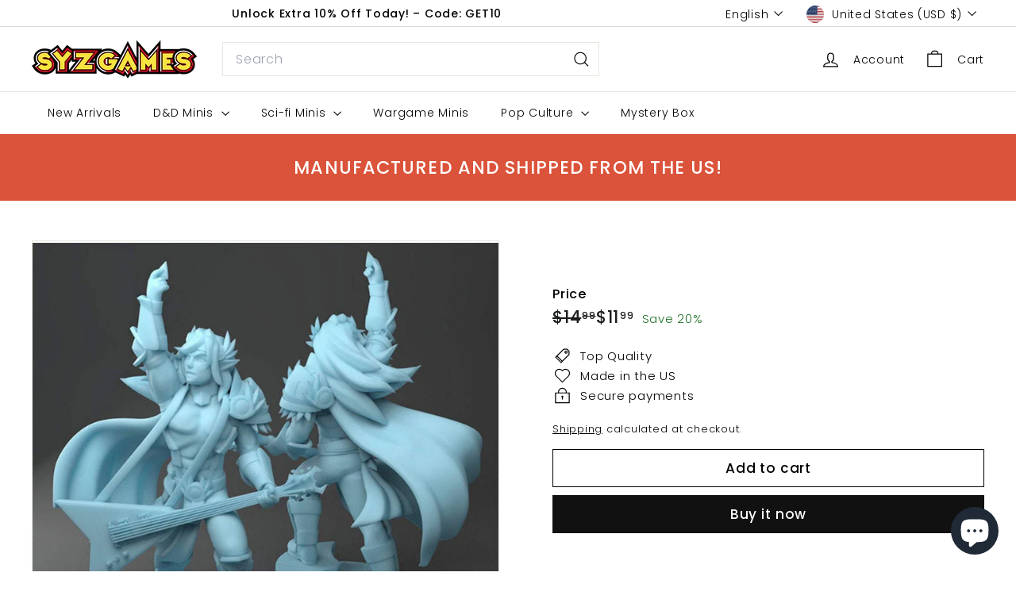

--- FILE ---
content_type: text/javascript
request_url: https://syzgames.com/cdn/shop/t/25/assets/photoswipe.js?v=26893319410327140681750610960
body_size: 353
content:
import"@archetype-themes/vendors/photoswipe.min";import"@archetype-themes/vendors/photoswipe-ui-default.min";let selectors={trigger:".js-photoswipe__zoom",images:".photoswipe__image",slideshowTrack:".flickity-viewport ",activeImage:".is-selected"};export default class Photoswipe{constructor(container,sectionId){this.container=container,this.sectionId=sectionId,this.namespace=".photoswipe-"+this.sectionId,this.gallery,this.images,this.items,this.inSlideshow=!1,!(!container||container.dataset.zoom==="false")&&this.init()}init(){this.container.querySelectorAll(selectors.trigger).forEach(trigger=>{trigger.addEventListener("click",this.triggerClick.bind(this))})}triggerClick(evt){this.container.dataset&&this.container.dataset.hasSlideshow==="true"?this.inSlideshow=!0:this.inSlideshow=!1,this.items=this.getImageData();let image=this.inSlideshow?this.container.querySelector(selectors.activeImage):evt.currentTarget,index=this.inSlideshow?this.getChildIndex(image):image.dataset.index;this.initGallery(this.items,index)}getChildIndex(el){let i=0;for(;(el=el.previousSibling)!=null;)i++;return i+1}getImageData(){this.images=this.inSlideshow?this.container.querySelectorAll(selectors.slideshowTrack+selectors.images):this.container.querySelectorAll(selectors.images);let items=[],options={};return this.images.forEach(el=>{let item={msrc:el.currentSrc||el.src,src:el.getAttribute("data-photoswipe-src"),w:el.getAttribute("data-photoswipe-width"),h:el.getAttribute("data-photoswipe-height"),el,initialZoomLevel:.5};items.push(item)}),items}initGallery(items,index){document.body.classList.add("photoswipe-open");let pswpElement=document.querySelectorAll(".pswp")[0],options={allowPanToNext:!1,captionEl:!1,closeOnScroll:!1,counterEl:!1,history:!1,index:index-1,pinchToClose:!1,preloaderEl:!1,scaleMode:"zoom",shareEl:!1,tapToToggleControls:!1,getThumbBoundsFn:function(index2){let pageYScroll=window.pageYOffset||document.documentElement.scrollTop,thumbnail=items[index2].el,rect=thumbnail.getBoundingClientRect(),imageAspectRatio=thumbnail.naturalWidth/thumbnail.naturalHeight,containerAspectRatio=rect.width/rect.height,displayedWidth,displayedHeight,offsetX,offsetY;return imageAspectRatio>containerAspectRatio?(displayedWidth=rect.width,displayedHeight=rect.width/imageAspectRatio,offsetX=0,offsetY=(rect.height-displayedHeight)/2):(displayedHeight=rect.height,displayedWidth=rect.height*imageAspectRatio,offsetX=(rect.width-displayedWidth)/2,offsetY=0),{x:rect.left+offsetX,y:rect.top+offsetY+pageYScroll,w:displayedWidth}}};this.gallery=new PhotoSwipe(pswpElement,PhotoSwipeUI_Default,items,options),this.gallery.listen("afterChange",this.afterChange.bind(this)),this.gallery.listen("afterInit",this.afterInit.bind(this)),this.gallery.init(),this.preventiOS15Scrolling()}afterChange(){let index=this.gallery.getCurrentIndex();this.container.dispatchEvent(new CustomEvent("photoswipe:afterChange",{detail:{index}}))}afterInit(){this.container.dispatchEvent(new CustomEvent("photoswipe:afterInit"))}syncHeight(){document.documentElement.style.setProperty("--window-inner-height",`${window.innerHeight}px`)}preventiOS15Scrolling(){let initialScrollPos;/iPhone|iPad|iPod/i.test(window.navigator.userAgent)&&(this.syncHeight(),initialScrollPos=window.scrollY,document.documentElement.classList.add("pswp-open-in-ios"),window.addEventListener("resize",this.syncHeight),this.gallery.listen("destroy",()=>{document.documentElement.classList.remove("pswp-open-in-ios"),window.scrollTo(0,initialScrollPos)}))}}
//# sourceMappingURL=/cdn/shop/t/25/assets/photoswipe.js.map?v=26893319410327140681750610960


--- FILE ---
content_type: text/javascript
request_url: https://syzgames.com/cdn/shop/t/25/assets/tool-tip.js?v=111952048857288946281750610960
body_size: -41
content:
import{removeTrapFocus,lockMobileScrolling,trapFocus,unlockMobileScrolling}from"@archetype-themes/utils/a11y";class ToolTip extends HTMLElement{constructor(){super(),this.el=this,this.inner=this.querySelector("[data-tool-tip-inner]"),this.closeButton=this.querySelector("[data-tool-tip-close]"),this.toolTipContent=this.querySelector("[data-tool-tip-content]"),this.toolTipTitle=this.querySelector("[data-tool-tip-title]"),this.abortController=new AbortController,this._initEventListeners()}_initEventListeners(){document.addEventListener("tooltip:open",this._onTooltipOpen.bind(this),{signal:this.abortController.signal}),document.addEventListener("drawerOpen",this._close.bind(this),{signal:this.abortController.signal}),document.addEventListener("quickshop:product-blocks-loaded",this._lockScrolling.bind(this),{signal:this.abortController.signal})}_onTooltipOpen(e){this._open(e.detail.context,e.detail.content),e.detail.tool_tip_classes&&(this.el.classList.add(...e.detail.tool_tip_classes.split(" ")),this.addEventListener("tooltip:close",()=>{this.el.classList.remove(...e.detail.tool_tip_classes.split(" "))},{once:!0,signal:this.abortController.signal}))}connectedCallback(){this.closeButton&&this.closeButton.addEventListener("click",this._close.bind(this),{signal:this.abortController.signal}),document.documentElement.addEventListener("click",event=>{this.el.dataset.toolTipOpen==="true"&&!this.inner.contains(event.target)&&this._close()},{signal:this.abortController.signal}),document.documentElement.addEventListener("keydown",event=>{event.code==="Escape"&&this._close()},{signal:this.abortController.signal})}disconnectedCallback(){this.abortController.abort()}_open(context,insertedHTML){this.toolTipTitle&&context!="store-availability"?this.toolTipTitle.style.display="none":this.toolTipTitle.style.display="none",context!=="QuickShop"&&context!=="QuickAdd"&&(this.toolTipContent.innerHTML=insertedHTML),setTimeout(()=>{this._lockScrolling()},100),this.el.dataset.toolTipOpen="true",this.el.dataset.toolTip=context}_close(){document.body.classList.contains("photoswipe-open")||(this.dispatchEvent(new CustomEvent("tooltip:close",{detail:{context:this.el.dataset.toolTip},bubbles:!0})),this.el.dataset.toolTipOpen="false",this._unlockScrolling())}_lockScrolling(){removeTrapFocus(),lockMobileScrolling(),document.documentElement.classList.add("modal-open"),setTimeout(()=>{trapFocus(this.el)},100)}_unlockScrolling(){removeTrapFocus(),setTimeout(()=>{unlockMobileScrolling(),document.documentElement.classList.remove("modal-open")},100)}}customElements.define("tool-tip",ToolTip);
//# sourceMappingURL=/cdn/shop/t/25/assets/tool-tip.js.map?v=111952048857288946281750610960


--- FILE ---
content_type: text/javascript; charset=utf-8
request_url: https://syzgames.com/products/alistair-shadowgaunt-angel-of-rock.js
body_size: 985
content:
{"id":6701937885369,"title":"Alistair Shadowgaunt - Angel of Rock","handle":"alistair-shadowgaunt-angel-of-rock","description":"\u003cp\u003eScale: 32mm scale miniature.\u003cbr\u003e\u003c\/p\u003e\n\u003cp\u003e\u003cspan data-mce-fragment=\"1\"\u003eColor: \u003c\/span\u003eThis miniature is printed using a grey-colored photopolymer resin.\u003c\/p\u003e\n\u003cp\u003e\u003cspan data-mce-fragment=\"1\"\u003eResin Miniatures: \u003c\/span\u003eOur resin miniatures are printed at a resolution of .04. and maintained high details with little to no marks. We spend tons of time building custom supports to make the highest quality minis as much as possible.\u003c\/p\u003e\n\u003cp\u003e\u003cspan data-mce-fragment=\"1\"\u003eFinishing: \u003c\/span\u003eOur minis are cured and cleaned by hand. Ready to prime and paint. Some models may require assembly (if needed).\u003c\/p\u003e\n\u003cp\u003eFollow us on IG to see more actual prints of our minis!\u003c\/p\u003e\n\u003cp\u003eSYZGames is officially licensed to sell physical prints of the Twin Goddess Miniatures. \u003c\/p\u003e","published_at":"2021-05-07T17:17:52-04:00","created_at":"2021-05-07T17:17:53-04:00","vendor":"Twin Goddess","type":"Resin Miniature","tags":["Bard","Elf","Fantasy Miniature","Twin_Goddess"],"price":1199,"price_min":1199,"price_max":1199,"available":true,"price_varies":false,"compare_at_price":1499,"compare_at_price_min":1499,"compare_at_price_max":1499,"compare_at_price_varies":false,"variants":[{"id":39972770775225,"title":"Default Title","option1":"Default Title","option2":null,"option3":null,"sku":"","requires_shipping":true,"taxable":true,"featured_image":null,"available":true,"name":"Alistair Shadowgaunt - Angel of Rock","public_title":null,"options":["Default Title"],"price":1199,"weight":7,"compare_at_price":1499,"inventory_management":"shopify","barcode":"","requires_selling_plan":false,"selling_plan_allocations":[]}],"images":["\/\/cdn.shopify.com\/s\/files\/1\/0555\/3668\/1145\/products\/AngelofRock.jpg?v=1620422307"],"featured_image":"\/\/cdn.shopify.com\/s\/files\/1\/0555\/3668\/1145\/products\/AngelofRock.jpg?v=1620422307","options":[{"name":"Title","position":1,"values":["Default Title"]}],"url":"\/products\/alistair-shadowgaunt-angel-of-rock","media":[{"alt":"Alistair Shadowgaunt Fantasy Minis DnD Warhammer Roleplaying RPG D\u0026D","id":21113565577401,"position":1,"preview_image":{"aspect_ratio":1.009,"height":1231,"width":1242,"src":"https:\/\/cdn.shopify.com\/s\/files\/1\/0555\/3668\/1145\/products\/AngelofRock.jpg?v=1620422307"},"aspect_ratio":1.009,"height":1231,"media_type":"image","src":"https:\/\/cdn.shopify.com\/s\/files\/1\/0555\/3668\/1145\/products\/AngelofRock.jpg?v=1620422307","width":1242}],"requires_selling_plan":false,"selling_plan_groups":[]}